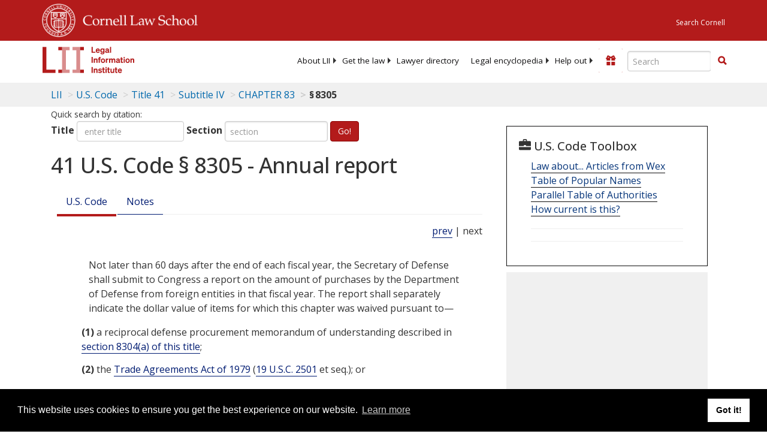

--- FILE ---
content_type: text/html; charset=UTF-8
request_url: https://www.law.cornell.edu/ajax/lii-fundraiser.php
body_size: 1
content:
{"enabled":"0","omitted":false,"onpage":"\/uscode\/text\/41\/8305"}

--- FILE ---
content_type: text/html; charset=utf-8
request_url: https://www.google.com/recaptcha/api2/aframe
body_size: 265
content:
<!DOCTYPE HTML><html><head><meta http-equiv="content-type" content="text/html; charset=UTF-8"></head><body><script nonce="tOFcqgwURMuaIFNJ3cLoAg">/** Anti-fraud and anti-abuse applications only. See google.com/recaptcha */ try{var clients={'sodar':'https://pagead2.googlesyndication.com/pagead/sodar?'};window.addEventListener("message",function(a){try{if(a.source===window.parent){var b=JSON.parse(a.data);var c=clients[b['id']];if(c){var d=document.createElement('img');d.src=c+b['params']+'&rc='+(localStorage.getItem("rc::a")?sessionStorage.getItem("rc::b"):"");window.document.body.appendChild(d);sessionStorage.setItem("rc::e",parseInt(sessionStorage.getItem("rc::e")||0)+1);localStorage.setItem("rc::h",'1769085190104');}}}catch(b){}});window.parent.postMessage("_grecaptcha_ready", "*");}catch(b){}</script></body></html>